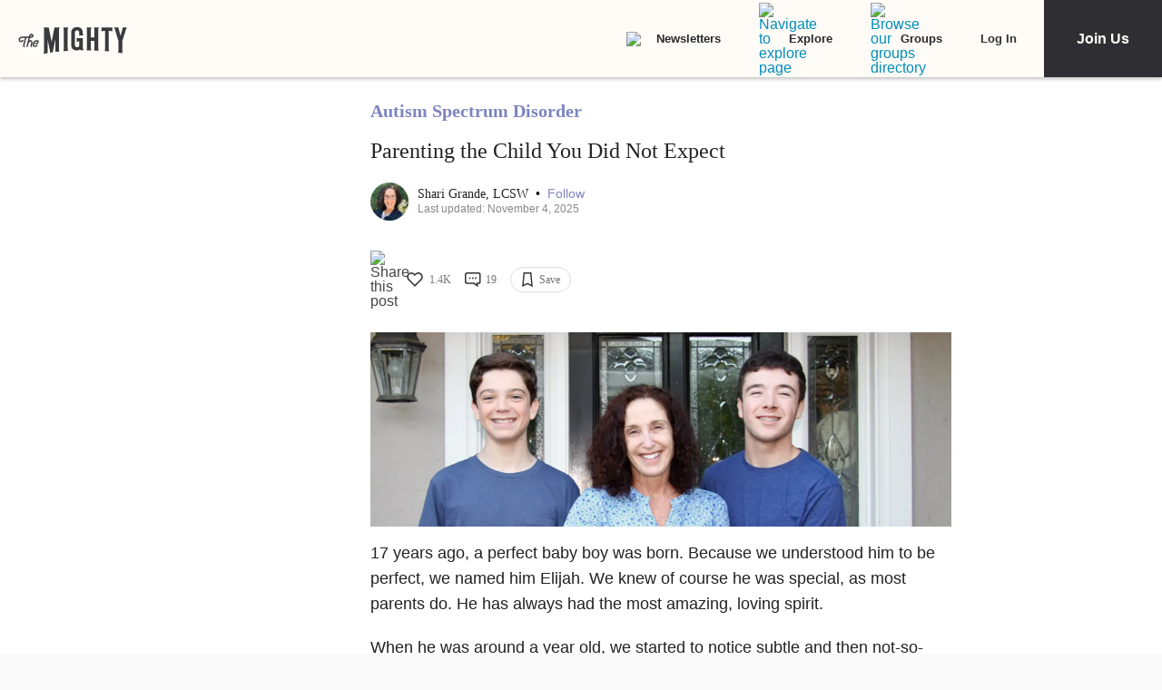

--- FILE ---
content_type: application/javascript; charset=utf-8
request_url: https://fundingchoicesmessages.google.com/f/AGSKWxW0JjMF6pju2D8_W7t9HiG-zB0-xBxnI2ey85crAjpN5-QHDmSi3iFbZI2Txid7sVJDgQ4M4wl10urLFdb6u9WnFO1eUm7JZesWSzrHjvjFCTac3Hyi5SQrdhh_Jt5kGGXvrcCZeg==?fccs=W251bGwsbnVsbCxudWxsLG51bGwsbnVsbCxudWxsLFsxNzY5MzU1NDYxLDQ2NjAwMDAwMF0sbnVsbCxudWxsLG51bGwsW251bGwsWzddXSwiaHR0cHM6Ly90aGVtaWdodHkuY29tL3RvcGljL2F1dGlzbS1zcGVjdHJ1bS1kaXNvcmRlci9hY2NlcHRpbmcteW91ci1jaGlsZC1hdXRpc20tc3BlY3RydW0vIixudWxsLFtbOCwiazYxUEJqbWs2TzAiXSxbOSwiZW4tVVMiXSxbMTksIjIiXSxbMTcsIlswXSJdLFsyNCwiIl0sWzI5LCJmYWxzZSJdXV0
body_size: -213
content:
if (typeof __googlefc.fcKernelManager.run === 'function') {"use strict";this.default_ContributorServingResponseClientJs=this.default_ContributorServingResponseClientJs||{};(function(_){var window=this;
try{
var QH=function(a){this.A=_.t(a)};_.u(QH,_.J);var RH=_.ed(QH);var SH=function(a,b,c){this.B=a;this.params=b;this.j=c;this.l=_.F(this.params,4);this.o=new _.dh(this.B.document,_.O(this.params,3),new _.Qg(_.Qk(this.j)))};SH.prototype.run=function(){if(_.P(this.params,10)){var a=this.o;var b=_.eh(a);b=_.Od(b,4);_.ih(a,b)}a=_.Rk(this.j)?_.be(_.Rk(this.j)):new _.de;_.ee(a,9);_.F(a,4)!==1&&_.G(a,4,this.l===2||this.l===3?1:2);_.Fg(this.params,5)&&(b=_.O(this.params,5),_.hg(a,6,b));return a};var TH=function(){};TH.prototype.run=function(a,b){var c,d;return _.v(function(e){c=RH(b);d=(new SH(a,c,_.A(c,_.Pk,2))).run();return e.return({ia:_.L(d)})})};_.Tk(8,new TH);
}catch(e){_._DumpException(e)}
}).call(this,this.default_ContributorServingResponseClientJs);
// Google Inc.

//# sourceURL=/_/mss/boq-content-ads-contributor/_/js/k=boq-content-ads-contributor.ContributorServingResponseClientJs.en_US.k61PBjmk6O0.es5.O/d=1/exm=kernel_loader,loader_js_executable/ed=1/rs=AJlcJMztj-kAdg6DB63MlSG3pP52LjSptg/m=web_iab_tcf_v2_signal_executable
__googlefc.fcKernelManager.run('\x5b\x5b\x5b8,\x22\x5bnull,\x5b\x5bnull,null,null,\\\x22https:\/\/fundingchoicesmessages.google.com\/f\/AGSKWxXw4wbCkS5-nSf_AO6WvW_p6LtDHwivfzVXZ4ZpVNj6hvvDBcWojyYU17Ar1ZFmwDTMuMDhz6TWJAulrdrPes4G8qkPzTFqg7ZMEfTSXrjzDIsmc0ZhE7DjWcbxNqTUHCxWSJl0oQ\\\\u003d\\\\u003d\\\x22\x5d,null,null,\x5bnull,null,null,\\\x22https:\/\/fundingchoicesmessages.google.com\/el\/AGSKWxXTBGDJMAQnHMtVPY7a3CKYWNb7HTGGOCImhVi2l_9kQ-dmYjGkcp_R-mQIOFoyw8D2fIQAWZGifXIbAyVy1g-BbtLAc-42v9vtSbBmIVVS6nEvPkjV1xjqUdZE7O_5RJGnGpBKLQ\\\\u003d\\\\u003d\\\x22\x5d,null,\x5bnull,\x5b7\x5d\x5d\x5d,\\\x22themighty.com\\\x22,1,\\\x22en\\\x22,null,null,null,null,1\x5d\x22\x5d\x5d,\x5bnull,null,null,\x22https:\/\/fundingchoicesmessages.google.com\/f\/AGSKWxXDGVzR6Bh9s7yNYxD28K2FmS2xPRKu5yEXG9h95B9wBB-w6sgKuDvDo7bYyFE_Om0h7ovqEYIoizjAslR85xHIJv8O94UFLTNcFC-bTrjIDx7BsoAyF-t5nebefJGTwoQiiNHj1Q\\u003d\\u003d\x22\x5d\x5d');}

--- FILE ---
content_type: application/javascript; charset=utf-8
request_url: https://fundingchoicesmessages.google.com/f/AGSKWxWhVQ7M1dN4QxHqMM9SmCqiolEOa_B2i728bGw-DL9_rWDj-K2SXp-VVcOu1z_3wwkSMs8NngUoabJwj_D0GjOF0DmJJVkQP4J16H-ZAiqEqoblTuHk-uxptteRA-f_tVKSD0yGUzg1b0_yFDUGT33Lf7cvW_izddxS6rKDKVHZsmysBjhrDFvmefct/_/googleadsmodule./scn.php?/ad.ytn./script/ads./related-ads.
body_size: -1288
content:
window['432b1b5f-b9bd-44c9-bf7b-810976936309'] = true;